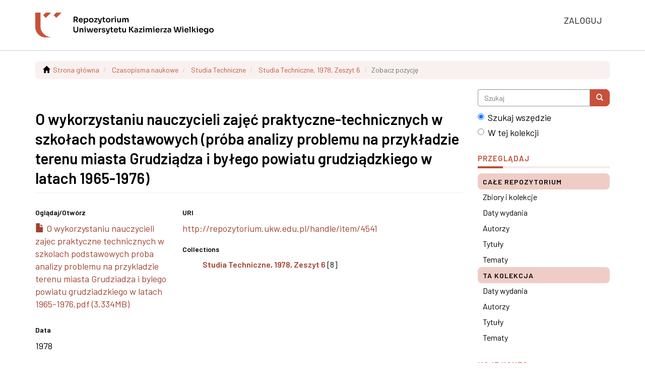

--- FILE ---
content_type: image/svg+xml;charset=ISO-8859-1
request_url: https://repozytorium.ukw.edu.pl/themes/Mirage2/images/uczelnia-naglowek.svg
body_size: 34787
content:
<?xml version="1.0" encoding="UTF-8" standalone="no"?>
<!DOCTYPE svg PUBLIC "-//W3C//DTD SVG 1.1//EN" "http://www.w3.org/Graphics/SVG/1.1/DTD/svg11.dtd">
<svg width="100%" height="100%" viewBox="0 0 433 61" version="1.1" xmlns="http://www.w3.org/2000/svg" xmlns:xlink="http://www.w3.org/1999/xlink" xml:space="preserve" xmlns:serif="http://www.serif.com/" style="fill-rule:evenodd;clip-rule:evenodd;stroke-linejoin:round;stroke-miterlimit:2;">
    <g transform="matrix(0.704467,0,0,0.704467,-89.5717,42.1526)">
        <g transform="matrix(-1.28822,1.28951,1.28951,1.28822,200.725,-34.8041)">
            <path d="M-16.198,-3.217L-2.161,-3.217L-2.191,-10.235L-9.187,-10.235L-16.198,-3.217Z" style="fill:rgb(199,81,57);fill-rule:nonzero;"/>
        </g>
        <g transform="matrix(-1.28822,1.28951,1.28951,1.28822,164.618,-34.8041)">
            <path d="M-16.198,-3.217L-2.161,-3.217L-2.191,-10.235L-9.187,-10.235L-16.198,-3.217Z" style="fill:rgb(199,81,57);fill-rule:nonzero;"/>
        </g>
        <g transform="matrix(1.82273,0,0,1.82273,183.605,-59.8362)">
            <path d="M0,46.727L-11.132,46.727C-22.096,46.727 -30.974,37.873 -30.974,26.898L-30.974,0L-21.087,0L-21.087,26.898C-21.087,37.638 -10.661,46.357 -0.034,46.727L0,46.727Z" style="fill:rgb(199,81,57);fill-rule:nonzero;"/>
        </g>
        <g transform="matrix(1.93725,0,0,1.93725,-2252.43,-256.887)">
            <g transform="matrix(13.6959,0,0,13.6959,1294.91,118.951)">
                <path d="M0.09,-0L0.09,-0.735L0.232,-0.735L0.232,-0L0.09,-0ZM0.536,-0L0.312,-0.318L0.471,-0.318L0.702,-0L0.536,-0ZM0.19,-0.244L0.19,-0.359L0.376,-0.359C0.402,-0.359 0.425,-0.364 0.444,-0.375C0.463,-0.386 0.477,-0.401 0.488,-0.42C0.499,-0.439 0.504,-0.461 0.504,-0.486C0.504,-0.511 0.499,-0.534 0.488,-0.553C0.477,-0.572 0.463,-0.587 0.444,-0.598C0.425,-0.609 0.402,-0.614 0.376,-0.614L0.19,-0.614L0.19,-0.735L0.361,-0.735C0.42,-0.735 0.47,-0.726 0.514,-0.709C0.557,-0.692 0.59,-0.665 0.613,-0.63C0.636,-0.595 0.648,-0.55 0.648,-0.497L0.648,-0.481C0.648,-0.427 0.636,-0.383 0.613,-0.348C0.589,-0.313 0.556,-0.287 0.513,-0.27C0.47,-0.253 0.42,-0.244 0.361,-0.244L0.19,-0.244Z" style="fill-rule:nonzero;"/>
            </g>
            <g transform="matrix(13.6959,0,0,13.6959,1304.7,118.951)">
                <path d="M0.322,0.019C0.275,0.019 0.234,0.011 0.2,-0.005C0.165,-0.021 0.136,-0.043 0.113,-0.07C0.09,-0.097 0.072,-0.127 0.061,-0.16C0.049,-0.193 0.043,-0.227 0.043,-0.262L0.043,-0.281C0.043,-0.317 0.049,-0.352 0.061,-0.386C0.072,-0.419 0.09,-0.449 0.113,-0.475C0.136,-0.502 0.164,-0.523 0.198,-0.539C0.232,-0.554 0.271,-0.562 0.316,-0.562C0.375,-0.562 0.424,-0.549 0.464,-0.524C0.503,-0.498 0.533,-0.464 0.553,-0.423C0.573,-0.381 0.583,-0.336 0.583,-0.288L0.583,-0.238L0.102,-0.238L0.102,-0.323L0.496,-0.323L0.453,-0.281C0.453,-0.316 0.448,-0.345 0.438,-0.37C0.428,-0.395 0.413,-0.414 0.393,-0.427C0.372,-0.44 0.347,-0.447 0.316,-0.447C0.285,-0.447 0.259,-0.44 0.238,-0.426C0.217,-0.412 0.201,-0.392 0.19,-0.366C0.179,-0.339 0.173,-0.308 0.173,-0.271C0.173,-0.237 0.178,-0.207 0.189,-0.181C0.2,-0.154 0.216,-0.134 0.238,-0.118C0.26,-0.103 0.288,-0.096 0.322,-0.096C0.356,-0.096 0.384,-0.103 0.405,-0.117C0.426,-0.13 0.44,-0.147 0.446,-0.167L0.574,-0.167C0.566,-0.13 0.551,-0.097 0.528,-0.069C0.505,-0.041 0.476,-0.019 0.442,-0.004C0.406,0.011 0.367,0.019 0.322,0.019Z" style="fill-rule:nonzero;"/>
            </g>
            <g transform="matrix(13.6959,0,0,13.6959,1313.26,118.951)">
                <path d="M0.079,0.2L0.079,-0.543L0.189,-0.543L0.189,-0.309L0.172,-0.31C0.175,-0.365 0.186,-0.412 0.206,-0.449C0.227,-0.486 0.254,-0.514 0.288,-0.533C0.322,-0.551 0.36,-0.56 0.402,-0.56C0.441,-0.56 0.475,-0.553 0.506,-0.539C0.538,-0.525 0.564,-0.505 0.587,-0.48C0.609,-0.455 0.626,-0.425 0.638,-0.392C0.65,-0.358 0.656,-0.322 0.656,-0.283L0.656,-0.262C0.656,-0.223 0.65,-0.186 0.639,-0.153C0.627,-0.119 0.61,-0.089 0.588,-0.064C0.565,-0.038 0.538,-0.018 0.507,-0.004C0.476,0.011 0.441,0.018 0.402,0.018C0.361,0.018 0.324,0.009 0.291,-0.008C0.257,-0.025 0.23,-0.051 0.209,-0.086C0.188,-0.122 0.177,-0.168 0.174,-0.225L0.218,-0.158L0.218,0.2L0.079,0.2ZM0.367,-0.099C0.397,-0.099 0.423,-0.106 0.446,-0.121C0.468,-0.136 0.485,-0.156 0.498,-0.183C0.511,-0.209 0.517,-0.239 0.517,-0.272C0.517,-0.307 0.511,-0.337 0.498,-0.362C0.485,-0.387 0.468,-0.407 0.446,-0.422C0.423,-0.436 0.397,-0.443 0.367,-0.443C0.34,-0.443 0.315,-0.437 0.292,-0.425C0.269,-0.413 0.25,-0.395 0.235,-0.372C0.221,-0.349 0.214,-0.321 0.214,-0.288L0.214,-0.248C0.214,-0.217 0.221,-0.19 0.236,-0.168C0.251,-0.146 0.27,-0.129 0.293,-0.117C0.316,-0.105 0.341,-0.099 0.367,-0.099Z" style="fill-rule:nonzero;"/>
            </g>
            <g transform="matrix(13.6959,0,0,13.6959,1322.9,118.951)">
                <path d="M0.34,0.019C0.292,0.019 0.25,0.011 0.213,-0.004C0.176,-0.019 0.145,-0.04 0.12,-0.067C0.095,-0.093 0.076,-0.123 0.063,-0.156C0.05,-0.189 0.043,-0.224 0.043,-0.26L0.043,-0.281C0.043,-0.318 0.05,-0.354 0.064,-0.388C0.077,-0.421 0.097,-0.451 0.123,-0.477C0.148,-0.504 0.179,-0.525 0.216,-0.54C0.253,-0.555 0.294,-0.562 0.34,-0.562C0.386,-0.562 0.427,-0.555 0.464,-0.54C0.501,-0.525 0.532,-0.504 0.558,-0.477C0.583,-0.451 0.603,-0.421 0.616,-0.388C0.629,-0.354 0.636,-0.318 0.636,-0.281L0.636,-0.26C0.636,-0.224 0.629,-0.189 0.617,-0.156C0.604,-0.123 0.584,-0.093 0.559,-0.067C0.534,-0.04 0.503,-0.019 0.466,-0.004C0.429,0.011 0.387,0.019 0.34,0.019ZM0.34,-0.1C0.374,-0.1 0.403,-0.108 0.426,-0.123C0.449,-0.138 0.467,-0.158 0.479,-0.184C0.491,-0.209 0.497,-0.238 0.497,-0.271C0.497,-0.304 0.491,-0.334 0.478,-0.36C0.466,-0.385 0.448,-0.406 0.425,-0.421C0.401,-0.436 0.373,-0.443 0.34,-0.443C0.307,-0.443 0.279,-0.436 0.256,-0.421C0.232,-0.406 0.214,-0.385 0.201,-0.36C0.188,-0.334 0.182,-0.304 0.182,-0.271C0.182,-0.238 0.188,-0.209 0.201,-0.184C0.213,-0.158 0.231,-0.138 0.254,-0.123C0.277,-0.108 0.306,-0.1 0.34,-0.1Z" style="fill-rule:nonzero;"/>
            </g>
            <g transform="matrix(13.6959,0,0,13.6959,1332.19,118.951)">
                <path d="M0.044,-0L0.044,-0.11L0.312,-0.432L0.312,-0.416L0.291,-0.444L0.308,-0.436L0.043,-0.436L0.043,-0.543L0.457,-0.543L0.457,-0.433L0.189,-0.111L0.189,-0.126L0.211,-0.098L0.194,-0.107L0.468,-0.107L0.468,-0L0.044,-0Z" style="fill-rule:nonzero;"/>
            </g>
            <g transform="matrix(13.6959,0,0,13.6959,1339.06,118.951)">
                <path d="M0.063,0.214L0.063,0.095L0.165,0.095C0.184,0.095 0.201,0.092 0.214,0.087C0.227,0.082 0.237,0.074 0.246,0.063C0.255,0.052 0.261,0.037 0.266,0.018L0.412,-0.543L0.545,-0.543L0.384,0.048C0.373,0.089 0.358,0.121 0.339,0.145C0.32,0.17 0.295,0.187 0.265,0.198C0.234,0.209 0.197,0.214 0.152,0.214L0.063,0.214ZM0.232,-0.012L0.232,-0.122L0.348,-0.122L0.348,-0.012L0.232,-0.012ZM0.185,-0.012L0.009,-0.543L0.149,-0.543L0.316,-0.012L0.185,-0.012Z" style="fill-rule:nonzero;"/>
            </g>
            <g transform="matrix(13.6959,0,0,13.6959,1346.97,118.951)">
                <path d="M0.315,0.007C0.265,0.007 0.224,0 0.192,-0.013C0.159,-0.025 0.135,-0.048 0.119,-0.079C0.103,-0.11 0.095,-0.151 0.095,-0.204L0.096,-0.696L0.226,-0.696L0.225,-0.195C0.225,-0.168 0.232,-0.148 0.247,-0.134C0.261,-0.119 0.281,-0.112 0.308,-0.112L0.393,-0.112L0.393,0.007L0.315,0.007ZM0.009,-0.441L0.009,-0.543L0.393,-0.543L0.393,-0.441L0.009,-0.441Z" style="fill-rule:nonzero;"/>
            </g>
            <g transform="matrix(13.6959,0,0,13.6959,1352.9,118.951)">
                <path d="M0.34,0.019C0.292,0.019 0.25,0.011 0.213,-0.004C0.176,-0.019 0.145,-0.04 0.12,-0.067C0.095,-0.093 0.076,-0.123 0.063,-0.156C0.05,-0.189 0.043,-0.224 0.043,-0.26L0.043,-0.281C0.043,-0.318 0.05,-0.354 0.064,-0.388C0.077,-0.421 0.097,-0.451 0.123,-0.477C0.148,-0.504 0.179,-0.525 0.216,-0.54C0.253,-0.555 0.294,-0.562 0.34,-0.562C0.386,-0.562 0.427,-0.555 0.464,-0.54C0.501,-0.525 0.532,-0.504 0.558,-0.477C0.583,-0.451 0.603,-0.421 0.616,-0.388C0.629,-0.354 0.636,-0.318 0.636,-0.281L0.636,-0.26C0.636,-0.224 0.629,-0.189 0.617,-0.156C0.604,-0.123 0.584,-0.093 0.559,-0.067C0.534,-0.04 0.503,-0.019 0.466,-0.004C0.429,0.011 0.387,0.019 0.34,0.019ZM0.34,-0.1C0.374,-0.1 0.403,-0.108 0.426,-0.123C0.449,-0.138 0.467,-0.158 0.479,-0.184C0.491,-0.209 0.497,-0.238 0.497,-0.271C0.497,-0.304 0.491,-0.334 0.478,-0.36C0.466,-0.385 0.448,-0.406 0.425,-0.421C0.401,-0.436 0.373,-0.443 0.34,-0.443C0.307,-0.443 0.279,-0.436 0.256,-0.421C0.232,-0.406 0.214,-0.385 0.201,-0.36C0.188,-0.334 0.182,-0.304 0.182,-0.271C0.182,-0.238 0.188,-0.209 0.201,-0.184C0.213,-0.158 0.231,-0.138 0.254,-0.123C0.277,-0.108 0.306,-0.1 0.34,-0.1Z" style="fill-rule:nonzero;"/>
            </g>
            <g transform="matrix(13.6959,0,0,13.6959,1362.27,118.951)">
                <path d="M0.079,-0L0.079,-0.543L0.189,-0.543L0.189,-0.313L0.186,-0.313C0.186,-0.391 0.203,-0.45 0.236,-0.49C0.269,-0.53 0.318,-0.55 0.383,-0.55L0.403,-0.55L0.403,-0.429L0.365,-0.429C0.318,-0.429 0.282,-0.417 0.257,-0.392C0.231,-0.367 0.218,-0.33 0.218,-0.283L0.218,-0L0.079,-0Z" style="fill-rule:nonzero;"/>
            </g>
            <g transform="matrix(13.6959,0,0,13.6959,1368.04,118.951)">
                <path d="M0.105,-0L0.105,-0.543L0.244,-0.543L0.244,-0L0.105,-0ZM0.029,-0.439L0.029,-0.543L0.244,-0.543L0.244,-0.439L0.029,-0.439ZM0.156,-0.608C0.129,-0.608 0.109,-0.615 0.096,-0.629C0.083,-0.644 0.076,-0.662 0.076,-0.684C0.076,-0.706 0.083,-0.724 0.096,-0.738C0.109,-0.752 0.129,-0.759 0.156,-0.759C0.183,-0.759 0.203,-0.752 0.216,-0.738C0.229,-0.724 0.235,-0.706 0.235,-0.684C0.235,-0.662 0.229,-0.644 0.216,-0.629C0.203,-0.615 0.183,-0.608 0.156,-0.608Z" style="fill-rule:nonzero;"/>
            </g>
            <g transform="matrix(13.6959,0,0,13.6959,1372.56,118.951)">
                <path d="M0.264,0.017C0.201,0.017 0.153,-0.004 0.118,-0.045C0.084,-0.086 0.067,-0.148 0.067,-0.229L0.067,-0.544L0.206,-0.544L0.206,-0.217C0.206,-0.184 0.215,-0.157 0.234,-0.138C0.253,-0.118 0.278,-0.108 0.31,-0.108C0.342,-0.108 0.368,-0.118 0.389,-0.139C0.409,-0.16 0.419,-0.188 0.419,-0.223L0.419,-0.544L0.558,-0.544L0.558,-0L0.448,-0L0.448,-0.231L0.459,-0.231C0.459,-0.176 0.452,-0.131 0.438,-0.094C0.424,-0.057 0.403,-0.03 0.375,-0.011C0.347,0.008 0.312,0.017 0.27,0.017L0.264,0.017Z" style="fill-rule:nonzero;"/>
            </g>
            <g transform="matrix(13.6959,0,0,13.6959,1381.38,118.951)">
                <path d="M0.079,-0L0.079,-0.543L0.189,-0.543L0.189,-0.31L0.179,-0.31C0.179,-0.365 0.186,-0.41 0.2,-0.448C0.214,-0.485 0.235,-0.513 0.263,-0.532C0.29,-0.551 0.325,-0.56 0.366,-0.56L0.372,-0.56C0.414,-0.56 0.449,-0.551 0.476,-0.532C0.504,-0.513 0.525,-0.485 0.539,-0.448C0.552,-0.41 0.559,-0.365 0.559,-0.31L0.524,-0.31C0.524,-0.365 0.531,-0.41 0.546,-0.448C0.56,-0.485 0.581,-0.513 0.609,-0.532C0.636,-0.551 0.671,-0.56 0.712,-0.56L0.718,-0.56C0.76,-0.56 0.795,-0.551 0.823,-0.532C0.851,-0.513 0.872,-0.485 0.886,-0.448C0.901,-0.41 0.908,-0.365 0.908,-0.31L0.908,-0L0.769,-0L0.769,-0.323C0.769,-0.357 0.76,-0.384 0.743,-0.405C0.726,-0.425 0.701,-0.435 0.669,-0.435C0.637,-0.435 0.611,-0.425 0.592,-0.404C0.573,-0.383 0.563,-0.354 0.563,-0.319L0.563,-0L0.424,-0L0.424,-0.323C0.424,-0.357 0.415,-0.384 0.398,-0.405C0.381,-0.425 0.356,-0.435 0.324,-0.435C0.292,-0.435 0.266,-0.425 0.247,-0.404C0.228,-0.383 0.218,-0.354 0.218,-0.319L0.218,-0L0.079,-0Z" style="fill-rule:nonzero;"/>
            </g>
            <g transform="matrix(13.6959,0,0,13.6959,1294.91,136.815)">
                <path d="M0.391,0.019C0.323,0.019 0.266,0.006 0.219,-0.02C0.172,-0.046 0.137,-0.083 0.113,-0.13C0.088,-0.177 0.076,-0.232 0.076,-0.295L0.076,-0.73L0.218,-0.73L0.218,-0.287C0.218,-0.252 0.225,-0.222 0.238,-0.196C0.251,-0.169 0.271,-0.149 0.297,-0.135C0.322,-0.12 0.354,-0.113 0.391,-0.113C0.428,-0.113 0.459,-0.12 0.485,-0.135C0.51,-0.149 0.53,-0.169 0.543,-0.195C0.556,-0.221 0.562,-0.252 0.562,-0.287L0.562,-0.73L0.704,-0.73L0.704,-0.295C0.704,-0.232 0.692,-0.177 0.669,-0.13C0.645,-0.083 0.61,-0.046 0.563,-0.02C0.516,0.006 0.459,0.019 0.391,0.019Z" style="fill-rule:nonzero;"/>
            </g>
            <g transform="matrix(13.6959,0,0,13.6959,1305.66,136.815)">
                <path d="M0.079,-0L0.079,-0.543L0.189,-0.543L0.189,-0.31L0.179,-0.31C0.179,-0.365 0.186,-0.411 0.201,-0.449C0.216,-0.486 0.237,-0.513 0.267,-0.532C0.296,-0.551 0.332,-0.56 0.375,-0.56L0.381,-0.56C0.446,-0.56 0.495,-0.539 0.528,-0.498C0.561,-0.456 0.578,-0.394 0.578,-0.311L0.578,-0L0.439,-0L0.439,-0.323C0.439,-0.356 0.43,-0.383 0.41,-0.404C0.392,-0.425 0.365,-0.435 0.332,-0.435C0.298,-0.435 0.271,-0.425 0.25,-0.404C0.229,-0.383 0.218,-0.354 0.218,-0.319L0.218,-0L0.079,-0Z" style="fill-rule:nonzero;"/>
            </g>
            <g transform="matrix(13.6959,0,0,13.6959,1314.6,136.815)">
                <path d="M0.105,-0L0.105,-0.543L0.244,-0.543L0.244,-0L0.105,-0ZM0.029,-0.439L0.029,-0.543L0.244,-0.543L0.244,-0.439L0.029,-0.439ZM0.156,-0.608C0.129,-0.608 0.109,-0.615 0.096,-0.629C0.083,-0.644 0.076,-0.662 0.076,-0.684C0.076,-0.706 0.083,-0.724 0.096,-0.738C0.109,-0.752 0.129,-0.759 0.156,-0.759C0.183,-0.759 0.203,-0.752 0.216,-0.738C0.229,-0.724 0.235,-0.706 0.235,-0.684C0.235,-0.662 0.229,-0.644 0.216,-0.629C0.203,-0.615 0.183,-0.608 0.156,-0.608Z" style="fill-rule:nonzero;"/>
            </g>
            <g transform="matrix(13.6959,0,0,13.6959,1319.12,136.815)">
                <path d="M0.265,-0L0.368,-0.525L0.528,-0.525L0.647,-0L0.537,-0L0.416,-0.522L0.474,-0.522L0.367,-0L0.265,-0ZM0.224,-0L0.223,-0.114L0.334,-0.114L0.334,-0L0.224,-0ZM0.168,-0L0.02,-0.543L0.155,-0.543L0.296,-0L0.168,-0ZM0.572,-0L0.572,-0.114L0.683,-0.114L0.682,-0L0.572,-0ZM0.616,-0L0.741,-0.543L0.867,-0.543L0.736,-0L0.616,-0Z" style="fill-rule:nonzero;"/>
            </g>
            <g transform="matrix(13.6959,0,0,13.6959,1331.31,136.815)">
                <path d="M0.322,0.019C0.275,0.019 0.234,0.011 0.2,-0.005C0.165,-0.021 0.136,-0.043 0.113,-0.07C0.09,-0.097 0.072,-0.127 0.061,-0.16C0.049,-0.193 0.043,-0.227 0.043,-0.262L0.043,-0.281C0.043,-0.317 0.049,-0.352 0.061,-0.386C0.072,-0.419 0.09,-0.449 0.113,-0.475C0.136,-0.502 0.164,-0.523 0.198,-0.539C0.232,-0.554 0.271,-0.562 0.316,-0.562C0.375,-0.562 0.424,-0.549 0.464,-0.524C0.503,-0.498 0.533,-0.464 0.553,-0.423C0.573,-0.381 0.583,-0.336 0.583,-0.288L0.583,-0.238L0.102,-0.238L0.102,-0.323L0.496,-0.323L0.453,-0.281C0.453,-0.316 0.448,-0.345 0.438,-0.37C0.428,-0.395 0.413,-0.414 0.393,-0.427C0.372,-0.44 0.347,-0.447 0.316,-0.447C0.285,-0.447 0.259,-0.44 0.238,-0.426C0.217,-0.412 0.201,-0.392 0.19,-0.366C0.179,-0.339 0.173,-0.308 0.173,-0.271C0.173,-0.237 0.178,-0.207 0.189,-0.181C0.2,-0.154 0.216,-0.134 0.238,-0.118C0.26,-0.103 0.288,-0.096 0.322,-0.096C0.356,-0.096 0.384,-0.103 0.405,-0.117C0.426,-0.13 0.44,-0.147 0.446,-0.167L0.574,-0.167C0.566,-0.13 0.551,-0.097 0.528,-0.069C0.505,-0.041 0.476,-0.019 0.442,-0.004C0.406,0.011 0.367,0.019 0.322,0.019Z" style="fill-rule:nonzero;"/>
            </g>
            <g transform="matrix(13.6959,0,0,13.6959,1339.87,136.815)">
                <path d="M0.079,-0L0.079,-0.543L0.189,-0.543L0.189,-0.313L0.186,-0.313C0.186,-0.391 0.203,-0.45 0.236,-0.49C0.269,-0.53 0.318,-0.55 0.383,-0.55L0.403,-0.55L0.403,-0.429L0.365,-0.429C0.318,-0.429 0.282,-0.417 0.257,-0.392C0.231,-0.367 0.218,-0.33 0.218,-0.283L0.218,-0L0.079,-0Z" style="fill-rule:nonzero;"/>
            </g>
            <g transform="matrix(13.6959,0,0,13.6959,1345.65,136.815)">
                <path d="M0.276,0.017C0.201,0.017 0.143,0.001 0.101,-0.031C0.058,-0.062 0.036,-0.106 0.034,-0.162L0.159,-0.162C0.161,-0.143 0.171,-0.126 0.19,-0.111C0.209,-0.096 0.238,-0.088 0.278,-0.088C0.311,-0.088 0.338,-0.094 0.358,-0.106C0.377,-0.118 0.387,-0.134 0.387,-0.155C0.387,-0.173 0.38,-0.187 0.365,-0.198C0.349,-0.209 0.324,-0.216 0.288,-0.219L0.24,-0.224C0.179,-0.231 0.133,-0.248 0.1,-0.276C0.067,-0.304 0.051,-0.341 0.051,-0.388C0.051,-0.425 0.06,-0.457 0.079,-0.482C0.098,-0.507 0.124,-0.527 0.157,-0.54C0.19,-0.553 0.227,-0.559 0.27,-0.559C0.337,-0.559 0.391,-0.544 0.432,-0.515C0.473,-0.486 0.495,-0.443 0.497,-0.386L0.372,-0.386C0.371,-0.405 0.361,-0.421 0.344,-0.434C0.327,-0.447 0.302,-0.454 0.269,-0.454C0.24,-0.454 0.217,-0.448 0.201,-0.437C0.185,-0.426 0.177,-0.411 0.177,-0.393C0.177,-0.376 0.184,-0.362 0.197,-0.353C0.21,-0.344 0.231,-0.337 0.26,-0.334L0.308,-0.329C0.372,-0.322 0.422,-0.305 0.459,-0.276C0.495,-0.247 0.513,-0.209 0.513,-0.16C0.513,-0.124 0.503,-0.093 0.484,-0.067C0.464,-0.04 0.436,-0.02 0.401,-0.005C0.366,0.01 0.324,0.017 0.276,0.017Z" style="fill-rule:nonzero;"/>
            </g>
            <g transform="matrix(13.6959,0,0,13.6959,1353.17,136.815)">
                <path d="M0.063,0.214L0.063,0.095L0.165,0.095C0.184,0.095 0.201,0.092 0.214,0.087C0.227,0.082 0.237,0.074 0.246,0.063C0.255,0.052 0.261,0.037 0.266,0.018L0.412,-0.543L0.545,-0.543L0.384,0.048C0.373,0.089 0.358,0.121 0.339,0.145C0.32,0.17 0.295,0.187 0.265,0.198C0.234,0.209 0.197,0.214 0.152,0.214L0.063,0.214ZM0.232,-0.012L0.232,-0.122L0.348,-0.122L0.348,-0.012L0.232,-0.012ZM0.185,-0.012L0.009,-0.543L0.149,-0.543L0.316,-0.012L0.185,-0.012Z" style="fill-rule:nonzero;"/>
            </g>
            <g transform="matrix(13.6959,0,0,13.6959,1361.07,136.815)">
                <path d="M0.315,0.007C0.265,0.007 0.224,0 0.192,-0.013C0.159,-0.025 0.135,-0.048 0.119,-0.079C0.103,-0.11 0.095,-0.151 0.095,-0.204L0.096,-0.696L0.226,-0.696L0.225,-0.195C0.225,-0.168 0.232,-0.148 0.247,-0.134C0.261,-0.119 0.281,-0.112 0.308,-0.112L0.393,-0.112L0.393,0.007L0.315,0.007ZM0.009,-0.441L0.009,-0.543L0.393,-0.543L0.393,-0.441L0.009,-0.441Z" style="fill-rule:nonzero;"/>
            </g>
            <g transform="matrix(13.6959,0,0,13.6959,1367,136.815)">
                <path d="M0.322,0.019C0.275,0.019 0.234,0.011 0.2,-0.005C0.165,-0.021 0.136,-0.043 0.113,-0.07C0.09,-0.097 0.072,-0.127 0.061,-0.16C0.049,-0.193 0.043,-0.227 0.043,-0.262L0.043,-0.281C0.043,-0.317 0.049,-0.352 0.061,-0.386C0.072,-0.419 0.09,-0.449 0.113,-0.475C0.136,-0.502 0.164,-0.523 0.198,-0.539C0.232,-0.554 0.271,-0.562 0.316,-0.562C0.375,-0.562 0.424,-0.549 0.464,-0.524C0.503,-0.498 0.533,-0.464 0.553,-0.423C0.573,-0.381 0.583,-0.336 0.583,-0.288L0.583,-0.238L0.102,-0.238L0.102,-0.323L0.496,-0.323L0.453,-0.281C0.453,-0.316 0.448,-0.345 0.438,-0.37C0.428,-0.395 0.413,-0.414 0.393,-0.427C0.372,-0.44 0.347,-0.447 0.316,-0.447C0.285,-0.447 0.259,-0.44 0.238,-0.426C0.217,-0.412 0.201,-0.392 0.19,-0.366C0.179,-0.339 0.173,-0.308 0.173,-0.271C0.173,-0.237 0.178,-0.207 0.189,-0.181C0.2,-0.154 0.216,-0.134 0.238,-0.118C0.26,-0.103 0.288,-0.096 0.322,-0.096C0.356,-0.096 0.384,-0.103 0.405,-0.117C0.426,-0.13 0.44,-0.147 0.446,-0.167L0.574,-0.167C0.566,-0.13 0.551,-0.097 0.528,-0.069C0.505,-0.041 0.476,-0.019 0.442,-0.004C0.406,0.011 0.367,0.019 0.322,0.019Z" style="fill-rule:nonzero;"/>
            </g>
            <g transform="matrix(13.6959,0,0,13.6959,1375.56,136.815)">
                <path d="M0.315,0.007C0.265,0.007 0.224,0 0.192,-0.013C0.159,-0.025 0.135,-0.048 0.119,-0.079C0.103,-0.11 0.095,-0.151 0.095,-0.204L0.096,-0.696L0.226,-0.696L0.225,-0.195C0.225,-0.168 0.232,-0.148 0.247,-0.134C0.261,-0.119 0.281,-0.112 0.308,-0.112L0.393,-0.112L0.393,0.007L0.315,0.007ZM0.009,-0.441L0.009,-0.543L0.393,-0.543L0.393,-0.441L0.009,-0.441Z" style="fill-rule:nonzero;"/>
            </g>
            <g transform="matrix(13.6959,0,0,13.6959,1381.54,136.815)">
                <path d="M0.264,0.017C0.201,0.017 0.153,-0.004 0.118,-0.045C0.084,-0.086 0.067,-0.148 0.067,-0.229L0.067,-0.544L0.206,-0.544L0.206,-0.217C0.206,-0.184 0.215,-0.157 0.234,-0.138C0.253,-0.118 0.278,-0.108 0.31,-0.108C0.342,-0.108 0.368,-0.118 0.389,-0.139C0.409,-0.16 0.419,-0.188 0.419,-0.223L0.419,-0.544L0.558,-0.544L0.558,-0L0.448,-0L0.448,-0.231L0.459,-0.231C0.459,-0.176 0.452,-0.131 0.438,-0.094C0.424,-0.057 0.403,-0.03 0.375,-0.011C0.347,0.008 0.312,0.017 0.27,0.017L0.264,0.017Z" style="fill-rule:nonzero;"/>
            </g>
            <g transform="matrix(13.6959,0,0,13.6959,1393.38,136.815)">
                <path d="M0.563,-0L0.296,-0.341L0.193,-0.341L0.51,-0.73L0.673,-0.73L0.387,-0.38L0.383,-0.45L0.736,-0L0.563,-0ZM0.09,-0L0.09,-0.73L0.232,-0.73L0.232,-0L0.09,-0Z" style="fill-rule:nonzero;"/>
            </g>
            <g transform="matrix(13.6959,0,0,13.6959,1403.38,136.815)">
                <path d="M0.408,-0L0.408,-0.161L0.385,-0.161L0.385,-0.34C0.385,-0.371 0.377,-0.395 0.362,-0.41C0.347,-0.425 0.323,-0.433 0.291,-0.433C0.274,-0.433 0.254,-0.433 0.231,-0.432C0.208,-0.431 0.184,-0.431 0.161,-0.43C0.137,-0.429 0.116,-0.427 0.097,-0.426L0.097,-0.544C0.112,-0.545 0.13,-0.547 0.149,-0.548C0.168,-0.549 0.188,-0.55 0.209,-0.551L0.266,-0.551C0.322,-0.551 0.369,-0.544 0.406,-0.529C0.443,-0.514 0.47,-0.491 0.49,-0.46C0.508,-0.429 0.518,-0.388 0.518,-0.337L0.518,-0L0.408,-0ZM0.233,0.014C0.194,0.014 0.159,0.007 0.13,-0.007C0.1,-0.021 0.077,-0.041 0.061,-0.067C0.044,-0.093 0.036,-0.124 0.036,-0.161C0.036,-0.201 0.046,-0.234 0.066,-0.259C0.085,-0.284 0.113,-0.303 0.149,-0.316C0.184,-0.329 0.226,-0.335 0.274,-0.335L0.4,-0.335L0.4,-0.252L0.272,-0.252C0.24,-0.252 0.216,-0.244 0.199,-0.229C0.182,-0.213 0.173,-0.193 0.173,-0.168C0.173,-0.143 0.182,-0.123 0.199,-0.108C0.216,-0.093 0.24,-0.085 0.272,-0.085C0.291,-0.085 0.309,-0.089 0.326,-0.096C0.342,-0.102 0.356,-0.115 0.367,-0.132C0.378,-0.149 0.384,-0.172 0.385,-0.201L0.419,-0.162C0.416,-0.124 0.406,-0.092 0.392,-0.066C0.377,-0.04 0.356,-0.02 0.33,-0.007C0.303,0.007 0.271,0.014 0.233,0.014Z" style="fill-rule:nonzero;"/>
            </g>
            <g transform="matrix(13.6959,0,0,13.6959,1411.5,136.815)">
                <path d="M0.044,-0L0.044,-0.11L0.312,-0.432L0.312,-0.416L0.291,-0.444L0.308,-0.436L0.043,-0.436L0.043,-0.543L0.457,-0.543L0.457,-0.433L0.189,-0.111L0.189,-0.126L0.211,-0.098L0.194,-0.107L0.468,-0.107L0.468,-0L0.044,-0Z" style="fill-rule:nonzero;"/>
            </g>
            <g transform="matrix(13.6959,0,0,13.6959,1418.38,136.815)">
                <path d="M0.105,-0L0.105,-0.543L0.244,-0.543L0.244,-0L0.105,-0ZM0.029,-0.439L0.029,-0.543L0.244,-0.543L0.244,-0.439L0.029,-0.439ZM0.156,-0.608C0.129,-0.608 0.109,-0.615 0.096,-0.629C0.083,-0.644 0.076,-0.662 0.076,-0.684C0.076,-0.706 0.083,-0.724 0.096,-0.738C0.109,-0.752 0.129,-0.759 0.156,-0.759C0.183,-0.759 0.203,-0.752 0.216,-0.738C0.229,-0.724 0.235,-0.706 0.235,-0.684C0.235,-0.662 0.229,-0.644 0.216,-0.629C0.203,-0.615 0.183,-0.608 0.156,-0.608Z" style="fill-rule:nonzero;"/>
            </g>
            <g transform="matrix(13.6959,0,0,13.6959,1422.9,136.815)">
                <path d="M0.079,-0L0.079,-0.543L0.189,-0.543L0.189,-0.31L0.179,-0.31C0.179,-0.365 0.186,-0.41 0.2,-0.448C0.214,-0.485 0.235,-0.513 0.263,-0.532C0.29,-0.551 0.325,-0.56 0.366,-0.56L0.372,-0.56C0.414,-0.56 0.449,-0.551 0.476,-0.532C0.504,-0.513 0.525,-0.485 0.539,-0.448C0.552,-0.41 0.559,-0.365 0.559,-0.31L0.524,-0.31C0.524,-0.365 0.531,-0.41 0.546,-0.448C0.56,-0.485 0.581,-0.513 0.609,-0.532C0.636,-0.551 0.671,-0.56 0.712,-0.56L0.718,-0.56C0.76,-0.56 0.795,-0.551 0.823,-0.532C0.851,-0.513 0.872,-0.485 0.886,-0.448C0.901,-0.41 0.908,-0.365 0.908,-0.31L0.908,-0L0.769,-0L0.769,-0.323C0.769,-0.357 0.76,-0.384 0.743,-0.405C0.726,-0.425 0.701,-0.435 0.669,-0.435C0.637,-0.435 0.611,-0.425 0.592,-0.404C0.573,-0.383 0.563,-0.354 0.563,-0.319L0.563,-0L0.424,-0L0.424,-0.323C0.424,-0.357 0.415,-0.384 0.398,-0.405C0.381,-0.425 0.356,-0.435 0.324,-0.435C0.292,-0.435 0.266,-0.425 0.247,-0.404C0.228,-0.383 0.218,-0.354 0.218,-0.319L0.218,-0L0.079,-0Z" style="fill-rule:nonzero;"/>
            </g>
            <g transform="matrix(13.6959,0,0,13.6959,1436.36,136.815)">
                <path d="M0.105,-0L0.105,-0.543L0.244,-0.543L0.244,-0L0.105,-0ZM0.029,-0.439L0.029,-0.543L0.244,-0.543L0.244,-0.439L0.029,-0.439ZM0.156,-0.608C0.129,-0.608 0.109,-0.615 0.096,-0.629C0.083,-0.644 0.076,-0.662 0.076,-0.684C0.076,-0.706 0.083,-0.724 0.096,-0.738C0.109,-0.752 0.129,-0.759 0.156,-0.759C0.183,-0.759 0.203,-0.752 0.216,-0.738C0.229,-0.724 0.235,-0.706 0.235,-0.684C0.235,-0.662 0.229,-0.644 0.216,-0.629C0.203,-0.615 0.183,-0.608 0.156,-0.608Z" style="fill-rule:nonzero;"/>
            </g>
            <g transform="matrix(13.6959,0,0,13.6959,1440.88,136.815)">
                <path d="M0.322,0.019C0.275,0.019 0.234,0.011 0.2,-0.005C0.165,-0.021 0.136,-0.043 0.113,-0.07C0.09,-0.097 0.072,-0.127 0.061,-0.16C0.049,-0.193 0.043,-0.227 0.043,-0.262L0.043,-0.281C0.043,-0.317 0.049,-0.352 0.061,-0.386C0.072,-0.419 0.09,-0.449 0.113,-0.475C0.136,-0.502 0.164,-0.523 0.198,-0.539C0.232,-0.554 0.271,-0.562 0.316,-0.562C0.375,-0.562 0.424,-0.549 0.464,-0.524C0.503,-0.498 0.533,-0.464 0.553,-0.423C0.573,-0.381 0.583,-0.336 0.583,-0.288L0.583,-0.238L0.102,-0.238L0.102,-0.323L0.496,-0.323L0.453,-0.281C0.453,-0.316 0.448,-0.345 0.438,-0.37C0.428,-0.395 0.413,-0.414 0.393,-0.427C0.372,-0.44 0.347,-0.447 0.316,-0.447C0.285,-0.447 0.259,-0.44 0.238,-0.426C0.217,-0.412 0.201,-0.392 0.19,-0.366C0.179,-0.339 0.173,-0.308 0.173,-0.271C0.173,-0.237 0.178,-0.207 0.189,-0.181C0.2,-0.154 0.216,-0.134 0.238,-0.118C0.26,-0.103 0.288,-0.096 0.322,-0.096C0.356,-0.096 0.384,-0.103 0.405,-0.117C0.426,-0.13 0.44,-0.147 0.446,-0.167L0.574,-0.167C0.566,-0.13 0.551,-0.097 0.528,-0.069C0.505,-0.041 0.476,-0.019 0.442,-0.004C0.406,0.011 0.367,0.019 0.322,0.019Z" style="fill-rule:nonzero;"/>
            </g>
            <g transform="matrix(13.6959,0,0,13.6959,1449.44,136.815)">
                <path d="M0.079,-0L0.079,-0.543L0.189,-0.543L0.189,-0.313L0.186,-0.313C0.186,-0.391 0.203,-0.45 0.236,-0.49C0.269,-0.53 0.318,-0.55 0.383,-0.55L0.403,-0.55L0.403,-0.429L0.365,-0.429C0.318,-0.429 0.282,-0.417 0.257,-0.392C0.231,-0.367 0.218,-0.33 0.218,-0.283L0.218,-0L0.079,-0Z" style="fill-rule:nonzero;"/>
            </g>
            <g transform="matrix(13.6959,0,0,13.6959,1455.22,136.815)">
                <path d="M0.044,-0L0.044,-0.11L0.312,-0.432L0.312,-0.416L0.291,-0.444L0.308,-0.436L0.043,-0.436L0.043,-0.543L0.457,-0.543L0.457,-0.433L0.189,-0.111L0.189,-0.126L0.211,-0.098L0.194,-0.107L0.468,-0.107L0.468,-0L0.044,-0Z" style="fill-rule:nonzero;"/>
            </g>
            <g transform="matrix(13.6959,0,0,13.6959,1462.09,136.815)">
                <path d="M0.408,-0L0.408,-0.161L0.385,-0.161L0.385,-0.34C0.385,-0.371 0.377,-0.395 0.362,-0.41C0.347,-0.425 0.323,-0.433 0.291,-0.433C0.274,-0.433 0.254,-0.433 0.231,-0.432C0.208,-0.431 0.184,-0.431 0.161,-0.43C0.137,-0.429 0.116,-0.427 0.097,-0.426L0.097,-0.544C0.112,-0.545 0.13,-0.547 0.149,-0.548C0.168,-0.549 0.188,-0.55 0.209,-0.551L0.266,-0.551C0.322,-0.551 0.369,-0.544 0.406,-0.529C0.443,-0.514 0.47,-0.491 0.49,-0.46C0.508,-0.429 0.518,-0.388 0.518,-0.337L0.518,-0L0.408,-0ZM0.233,0.014C0.194,0.014 0.159,0.007 0.13,-0.007C0.1,-0.021 0.077,-0.041 0.061,-0.067C0.044,-0.093 0.036,-0.124 0.036,-0.161C0.036,-0.201 0.046,-0.234 0.066,-0.259C0.085,-0.284 0.113,-0.303 0.149,-0.316C0.184,-0.329 0.226,-0.335 0.274,-0.335L0.4,-0.335L0.4,-0.252L0.272,-0.252C0.24,-0.252 0.216,-0.244 0.199,-0.229C0.182,-0.213 0.173,-0.193 0.173,-0.168C0.173,-0.143 0.182,-0.123 0.199,-0.108C0.216,-0.093 0.24,-0.085 0.272,-0.085C0.291,-0.085 0.309,-0.089 0.326,-0.096C0.342,-0.102 0.356,-0.115 0.367,-0.132C0.378,-0.149 0.384,-0.172 0.385,-0.201L0.419,-0.162C0.416,-0.124 0.406,-0.092 0.392,-0.066C0.377,-0.04 0.356,-0.02 0.33,-0.007C0.303,0.007 0.271,0.014 0.233,0.014Z" style="fill-rule:nonzero;"/>
            </g>
            <g transform="matrix(13.6959,0,0,13.6959,1473.24,136.815)">
                <path d="M0.21,-0L0.024,-0.73L0.171,-0.73L0.322,-0.095L0.283,-0.118L0.383,-0.118L0.339,-0.095L0.458,-0.702L0.58,-0.702L0.432,-0L0.21,-0ZM0.646,-0L0.485,-0.702L0.612,-0.702L0.749,-0.095L0.706,-0.118L0.804,-0.118L0.766,-0.095L0.899,-0.73L1.038,-0.73L0.872,-0L0.646,-0Z" style="fill-rule:nonzero;"/>
            </g>
            <g transform="matrix(13.6959,0,0,13.6959,1487.69,136.815)">
                <path d="M0.105,-0L0.105,-0.543L0.244,-0.543L0.244,-0L0.105,-0ZM0.029,-0.439L0.029,-0.543L0.244,-0.543L0.244,-0.439L0.029,-0.439ZM0.156,-0.608C0.129,-0.608 0.109,-0.615 0.096,-0.629C0.083,-0.644 0.076,-0.662 0.076,-0.684C0.076,-0.706 0.083,-0.724 0.096,-0.738C0.109,-0.752 0.129,-0.759 0.156,-0.759C0.183,-0.759 0.203,-0.752 0.216,-0.738C0.229,-0.724 0.235,-0.706 0.235,-0.684C0.235,-0.662 0.229,-0.644 0.216,-0.629C0.203,-0.615 0.183,-0.608 0.156,-0.608Z" style="fill-rule:nonzero;"/>
            </g>
            <g transform="matrix(13.6959,0,0,13.6959,1492.21,136.815)">
                <path d="M0.322,0.019C0.275,0.019 0.234,0.011 0.2,-0.005C0.165,-0.021 0.136,-0.043 0.113,-0.07C0.09,-0.097 0.072,-0.127 0.061,-0.16C0.049,-0.193 0.043,-0.227 0.043,-0.262L0.043,-0.281C0.043,-0.317 0.049,-0.352 0.061,-0.386C0.072,-0.419 0.09,-0.449 0.113,-0.475C0.136,-0.502 0.164,-0.523 0.198,-0.539C0.232,-0.554 0.271,-0.562 0.316,-0.562C0.375,-0.562 0.424,-0.549 0.464,-0.524C0.503,-0.498 0.533,-0.464 0.553,-0.423C0.573,-0.381 0.583,-0.336 0.583,-0.288L0.583,-0.238L0.102,-0.238L0.102,-0.323L0.496,-0.323L0.453,-0.281C0.453,-0.316 0.448,-0.345 0.438,-0.37C0.428,-0.395 0.413,-0.414 0.393,-0.427C0.372,-0.44 0.347,-0.447 0.316,-0.447C0.285,-0.447 0.259,-0.44 0.238,-0.426C0.217,-0.412 0.201,-0.392 0.19,-0.366C0.179,-0.339 0.173,-0.308 0.173,-0.271C0.173,-0.237 0.178,-0.207 0.189,-0.181C0.2,-0.154 0.216,-0.134 0.238,-0.118C0.26,-0.103 0.288,-0.096 0.322,-0.096C0.356,-0.096 0.384,-0.103 0.405,-0.117C0.426,-0.13 0.44,-0.147 0.446,-0.167L0.574,-0.167C0.566,-0.13 0.551,-0.097 0.528,-0.069C0.505,-0.041 0.476,-0.019 0.442,-0.004C0.406,0.011 0.367,0.019 0.322,0.019Z" style="fill-rule:nonzero;"/>
            </g>
            <g transform="matrix(13.6959,0,0,13.6959,1500.77,136.815)">
                <path d="M0.086,-0L0.086,-0.73L0.225,-0.73L0.225,-0L0.086,-0ZM0.018,-0.626L0.018,-0.73L0.225,-0.73L0.225,-0.626L0.018,-0.626Z" style="fill-rule:nonzero;"/>
            </g>
            <g transform="matrix(13.6959,0,0,13.6959,1505.02,136.815)">
                <path d="M0.459,-0L0.277,-0.254L0.196,-0.254L0.427,-0.543L0.572,-0.543L0.359,-0.276L0.362,-0.346L0.616,-0L0.459,-0ZM0.079,-0L0.079,-0.73L0.218,-0.73L0.218,-0L0.079,-0Z" style="fill-rule:nonzero;"/>
            </g>
            <g transform="matrix(13.6959,0,0,13.6959,1513.54,136.815)">
                <path d="M0.105,-0L0.105,-0.543L0.244,-0.543L0.244,-0L0.105,-0ZM0.029,-0.439L0.029,-0.543L0.244,-0.543L0.244,-0.439L0.029,-0.439ZM0.156,-0.608C0.129,-0.608 0.109,-0.615 0.096,-0.629C0.083,-0.644 0.076,-0.662 0.076,-0.684C0.076,-0.706 0.083,-0.724 0.096,-0.738C0.109,-0.752 0.129,-0.759 0.156,-0.759C0.183,-0.759 0.203,-0.752 0.216,-0.738C0.229,-0.724 0.235,-0.706 0.235,-0.684C0.235,-0.662 0.229,-0.644 0.216,-0.629C0.203,-0.615 0.183,-0.608 0.156,-0.608Z" style="fill-rule:nonzero;"/>
            </g>
            <g transform="matrix(13.6959,0,0,13.6959,1518.06,136.815)">
                <path d="M0.322,0.019C0.275,0.019 0.234,0.011 0.2,-0.005C0.165,-0.021 0.136,-0.043 0.113,-0.07C0.09,-0.097 0.072,-0.127 0.061,-0.16C0.049,-0.193 0.043,-0.227 0.043,-0.262L0.043,-0.281C0.043,-0.317 0.049,-0.352 0.061,-0.386C0.072,-0.419 0.09,-0.449 0.113,-0.475C0.136,-0.502 0.164,-0.523 0.198,-0.539C0.232,-0.554 0.271,-0.562 0.316,-0.562C0.375,-0.562 0.424,-0.549 0.464,-0.524C0.503,-0.498 0.533,-0.464 0.553,-0.423C0.573,-0.381 0.583,-0.336 0.583,-0.288L0.583,-0.238L0.102,-0.238L0.102,-0.323L0.496,-0.323L0.453,-0.281C0.453,-0.316 0.448,-0.345 0.438,-0.37C0.428,-0.395 0.413,-0.414 0.393,-0.427C0.372,-0.44 0.347,-0.447 0.316,-0.447C0.285,-0.447 0.259,-0.44 0.238,-0.426C0.217,-0.412 0.201,-0.392 0.19,-0.366C0.179,-0.339 0.173,-0.308 0.173,-0.271C0.173,-0.237 0.178,-0.207 0.189,-0.181C0.2,-0.154 0.216,-0.134 0.238,-0.118C0.26,-0.103 0.288,-0.096 0.322,-0.096C0.356,-0.096 0.384,-0.103 0.405,-0.117C0.426,-0.13 0.44,-0.147 0.446,-0.167L0.574,-0.167C0.566,-0.13 0.551,-0.097 0.528,-0.069C0.505,-0.041 0.476,-0.019 0.442,-0.004C0.406,0.011 0.367,0.019 0.322,0.019Z" style="fill-rule:nonzero;"/>
            </g>
            <g transform="matrix(13.6959,0,0,13.6959,1526.62,136.815)">
                <path d="M0.291,0.214C0.265,0.214 0.238,0.213 0.212,0.211C0.185,0.209 0.159,0.206 0.136,0.203L0.136,0.087C0.16,0.09 0.186,0.092 0.213,0.094C0.24,0.097 0.266,0.098 0.29,0.098C0.335,0.098 0.371,0.093 0.399,0.082C0.426,0.071 0.447,0.054 0.46,0.031C0.472,0.008 0.479,-0.021 0.479,-0.056L0.479,-0.163L0.509,-0.231C0.507,-0.181 0.497,-0.139 0.478,-0.103C0.459,-0.069 0.434,-0.042 0.402,-0.024C0.37,-0.005 0.333,0.004 0.291,0.004C0.254,0.004 0.22,-0.003 0.19,-0.017C0.159,-0.031 0.133,-0.05 0.112,-0.075C0.09,-0.1 0.073,-0.129 0.061,-0.162C0.049,-0.195 0.043,-0.231 0.043,-0.269L0.043,-0.29C0.043,-0.328 0.049,-0.364 0.062,-0.397C0.074,-0.43 0.091,-0.458 0.114,-0.483C0.137,-0.508 0.164,-0.527 0.195,-0.54C0.226,-0.553 0.261,-0.56 0.299,-0.56C0.344,-0.56 0.383,-0.55 0.416,-0.531C0.449,-0.512 0.474,-0.484 0.493,-0.447C0.512,-0.41 0.522,-0.365 0.524,-0.312L0.5,-0.308L0.5,-0.543L0.61,-0.543L0.61,-0.064C0.61,0.002 0.599,0.055 0.576,0.096C0.553,0.137 0.519,0.166 0.471,0.185C0.425,0.204 0.364,0.214 0.291,0.214ZM0.331,-0.115C0.358,-0.115 0.382,-0.121 0.404,-0.133C0.426,-0.145 0.444,-0.162 0.457,-0.185C0.47,-0.208 0.477,-0.235 0.477,-0.267L0.477,-0.302C0.477,-0.333 0.47,-0.359 0.457,-0.38C0.443,-0.401 0.425,-0.418 0.403,-0.429C0.381,-0.44 0.357,-0.445 0.331,-0.445C0.302,-0.445 0.276,-0.438 0.254,-0.425C0.231,-0.411 0.214,-0.392 0.201,-0.367C0.188,-0.342 0.182,-0.313 0.182,-0.279C0.182,-0.246 0.188,-0.217 0.201,-0.192C0.214,-0.167 0.231,-0.148 0.254,-0.135C0.276,-0.122 0.302,-0.115 0.331,-0.115Z" style="fill-rule:nonzero;"/>
            </g>
            <g transform="matrix(13.6959,0,0,13.6959,1536.04,136.815)">
                <path d="M0.34,0.019C0.292,0.019 0.25,0.011 0.213,-0.004C0.176,-0.019 0.145,-0.04 0.12,-0.067C0.095,-0.093 0.076,-0.123 0.063,-0.156C0.05,-0.189 0.043,-0.224 0.043,-0.26L0.043,-0.281C0.043,-0.318 0.05,-0.354 0.064,-0.388C0.077,-0.421 0.097,-0.451 0.123,-0.477C0.148,-0.504 0.179,-0.525 0.216,-0.54C0.253,-0.555 0.294,-0.562 0.34,-0.562C0.386,-0.562 0.427,-0.555 0.464,-0.54C0.501,-0.525 0.532,-0.504 0.558,-0.477C0.583,-0.451 0.603,-0.421 0.616,-0.388C0.629,-0.354 0.636,-0.318 0.636,-0.281L0.636,-0.26C0.636,-0.224 0.629,-0.189 0.617,-0.156C0.604,-0.123 0.584,-0.093 0.559,-0.067C0.534,-0.04 0.503,-0.019 0.466,-0.004C0.429,0.011 0.387,0.019 0.34,0.019ZM0.34,-0.1C0.374,-0.1 0.403,-0.108 0.426,-0.123C0.449,-0.138 0.467,-0.158 0.479,-0.184C0.491,-0.209 0.497,-0.238 0.497,-0.271C0.497,-0.304 0.491,-0.334 0.478,-0.36C0.466,-0.385 0.448,-0.406 0.425,-0.421C0.401,-0.436 0.373,-0.443 0.34,-0.443C0.307,-0.443 0.279,-0.436 0.256,-0.421C0.232,-0.406 0.214,-0.385 0.201,-0.36C0.188,-0.334 0.182,-0.304 0.182,-0.271C0.182,-0.238 0.188,-0.209 0.201,-0.184C0.213,-0.158 0.231,-0.138 0.254,-0.123C0.277,-0.108 0.306,-0.1 0.34,-0.1Z" style="fill-rule:nonzero;"/>
            </g>
        </g>
    </g>
</svg>
